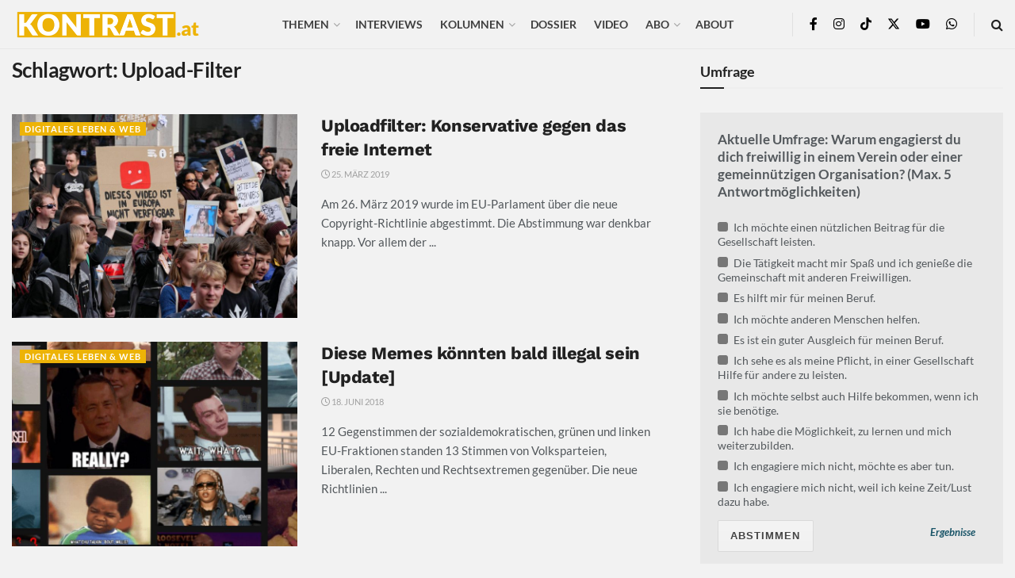

--- FILE ---
content_type: text/html; charset=UTF-8
request_url: https://kontrast.at/tag/upload-filter/?essb_counter_cache=rebuild
body_size: 127
content:
{"total":125,"facebook":"103","messenger":"2","mail":"","twitter":"","telegram":"","whatsapp":"8","bluesky":"","chatgpt":"","print":"10","comments":"2"}